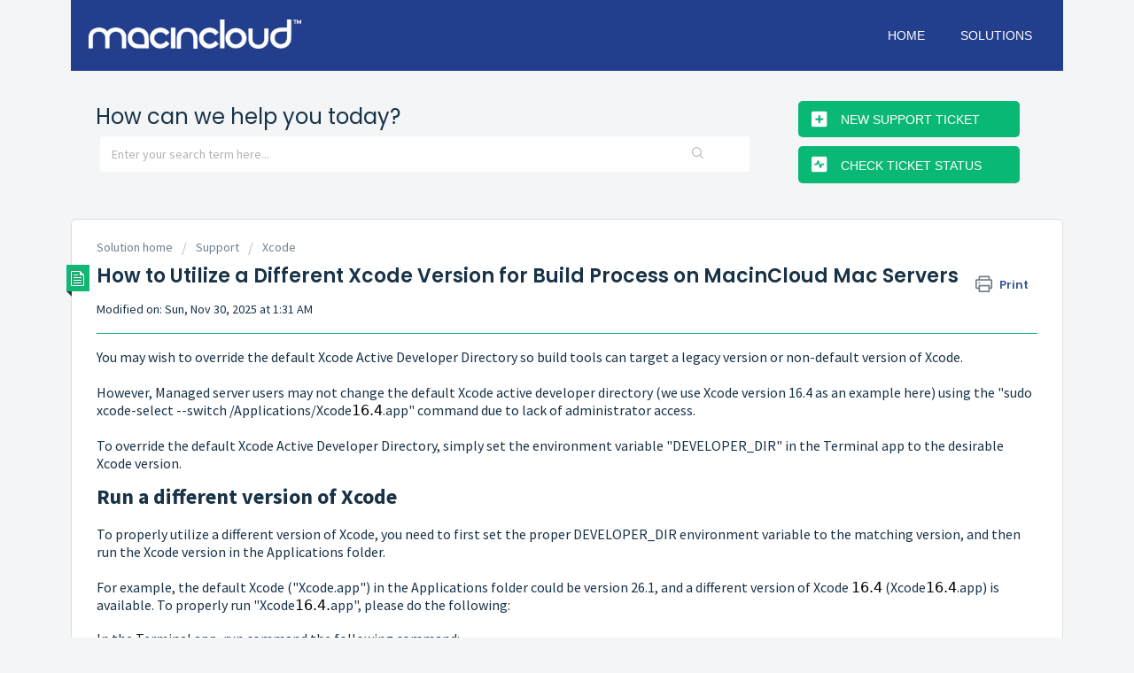

--- FILE ---
content_type: text/html; charset=utf-8
request_url: https://support.macincloud.com/support/solutions/articles/8000042681-how-to-utilize-a-different-xcode-version-for-build-process-on-macincloud-mac-servers
body_size: 9811
content:
<!DOCTYPE html>
       
        <!--[if lt IE 7]><html class="no-js ie6 dew-dsm-theme " lang="en" dir="ltr" data-date-format="us"><![endif]-->       
        <!--[if IE 7]><html class="no-js ie7 dew-dsm-theme " lang="en" dir="ltr" data-date-format="us"><![endif]-->       
        <!--[if IE 8]><html class="no-js ie8 dew-dsm-theme " lang="en" dir="ltr" data-date-format="us"><![endif]-->       
        <!--[if IE 9]><html class="no-js ie9 dew-dsm-theme " lang="en" dir="ltr" data-date-format="us"><![endif]-->       
        <!--[if IE 10]><html class="no-js ie10 dew-dsm-theme " lang="en" dir="ltr" data-date-format="us"><![endif]-->       
        <!--[if (gt IE 10)|!(IE)]><!--><html class="no-js  dew-dsm-theme " lang="en" dir="ltr" data-date-format="us"><!--<![endif]-->
	<head>
		
		<!-- Title for the page -->
<title> How to Utilize a Different Xcode Version for Build Process on Mac : Support Portal </title>

<!-- Meta information -->

      <meta charset="utf-8" />
      <meta http-equiv="X-UA-Compatible" content="IE=edge,chrome=1" />
      <meta name="description" content= "Users can override the default Xcode Active Developer Directory so build tools can target a legacy version or non-default version of Xcode." />
      <meta name="author" content= "" />
       <meta property="og:title" content="How to Utilize a Different Xcode Version for Build Process on Mac" />  <meta property="og:url" content="https://support.macincloud.com/support/solutions/articles/8000042681-how-to-utilize-a-different-xcode-version-for-build-process-on-macincloud-mac-servers" />  <meta property="og:description" content="   You may wish to override the default Xcode Active Developer Directory so build tools can target a legacy version or non-default version of Xcode.      However, Managed server users may not change the default Xcode active developer directory (we..." />  <meta property="og:image" content="https://s3.amazonaws.com/cdn.freshdesk.com/data/helpdesk/attachments/production/8000188758/logo/DM-Lt_NOmS7nk59Mho6ipo53r4k8JBgYAg.png?X-Amz-Algorithm=AWS4-HMAC-SHA256&amp;amp;X-Amz-Credential=AKIAS6FNSMY2XLZULJPI%2F20260112%2Fus-east-1%2Fs3%2Faws4_request&amp;amp;X-Amz-Date=20260112T224726Z&amp;amp;X-Amz-Expires=604800&amp;amp;X-Amz-SignedHeaders=host&amp;amp;X-Amz-Signature=38facd09b2304c9daf135e96aa84840a9d1505aabc560c014f464c22e46b50a8" />  <meta property="og:site_name" content="Support Portal" />  <meta property="og:type" content="article" />  <meta name="twitter:title" content="How to Utilize a Different Xcode Version for Build Process on Mac" />  <meta name="twitter:url" content="https://support.macincloud.com/support/solutions/articles/8000042681-how-to-utilize-a-different-xcode-version-for-build-process-on-macincloud-mac-servers" />  <meta name="twitter:description" content="   You may wish to override the default Xcode Active Developer Directory so build tools can target a legacy version or non-default version of Xcode.      However, Managed server users may not change the default Xcode active developer directory (we..." />  <meta name="twitter:image" content="https://s3.amazonaws.com/cdn.freshdesk.com/data/helpdesk/attachments/production/8000188758/logo/DM-Lt_NOmS7nk59Mho6ipo53r4k8JBgYAg.png?X-Amz-Algorithm=AWS4-HMAC-SHA256&amp;amp;X-Amz-Credential=AKIAS6FNSMY2XLZULJPI%2F20260112%2Fus-east-1%2Fs3%2Faws4_request&amp;amp;X-Amz-Date=20260112T224726Z&amp;amp;X-Amz-Expires=604800&amp;amp;X-Amz-SignedHeaders=host&amp;amp;X-Amz-Signature=38facd09b2304c9daf135e96aa84840a9d1505aabc560c014f464c22e46b50a8" />  <meta name="twitter:card" content="summary" />  <meta name="keywords" content="xcode" />  <link rel="canonical" href="https://support.macincloud.com/support/solutions/articles/8000042681-how-to-utilize-a-different-xcode-version-for-build-process-on-macincloud-mac-servers" /> 

<!-- Responsive setting -->
<link rel="apple-touch-icon" href="https://s3.amazonaws.com/cdn.freshdesk.com/data/helpdesk/attachments/production/8068053131/fav_icon/4oUTMo6TkD-Uybv2NrCBEz-v2p1RhOM50Q.png" />
        <link rel="apple-touch-icon" sizes="72x72" href="https://s3.amazonaws.com/cdn.freshdesk.com/data/helpdesk/attachments/production/8068053131/fav_icon/4oUTMo6TkD-Uybv2NrCBEz-v2p1RhOM50Q.png" />
        <link rel="apple-touch-icon" sizes="114x114" href="https://s3.amazonaws.com/cdn.freshdesk.com/data/helpdesk/attachments/production/8068053131/fav_icon/4oUTMo6TkD-Uybv2NrCBEz-v2p1RhOM50Q.png" />
        <link rel="apple-touch-icon" sizes="144x144" href="https://s3.amazonaws.com/cdn.freshdesk.com/data/helpdesk/attachments/production/8068053131/fav_icon/4oUTMo6TkD-Uybv2NrCBEz-v2p1RhOM50Q.png" />
        <meta name="viewport" content="width=device-width, initial-scale=1.0, maximum-scale=5.0, user-scalable=yes" /> 
		
		<!-- Adding meta tag for CSRF token -->
		<meta name="csrf-param" content="authenticity_token" />
<meta name="csrf-token" content="rzL8nB5Tl8WUlSx7EuzLYhURv1wu5Ssm1rm1PHuHVZlrTqto8xERy8fCVLPr2/6YsPvFCfudH5sSNIQRpB1zWw==" />
		<!-- End meta tag for CSRF token -->
		
		<!-- Fav icon for portal -->
		<link rel='shortcut icon' href='https://s3.amazonaws.com/cdn.freshdesk.com/data/helpdesk/attachments/production/8068053131/fav_icon/4oUTMo6TkD-Uybv2NrCBEz-v2p1RhOM50Q.png' />

		<!-- Base stylesheet -->
 
		<link rel="stylesheet" media="print" href="https://assets6.freshdesk.com/assets/cdn/portal_print-6e04b27f27ab27faab81f917d275d593fa892ce13150854024baaf983b3f4326.css" />
	  		<link rel="stylesheet" media="screen" href="https://assets9.freshdesk.com/assets/cdn/portal_utils-f2a9170fce2711ae2a03e789faa77a7e486ec308a2367d6dead6c9890a756cfa.css" />

		
		<!-- Theme stylesheet -->

		<link href="/support/theme.css?v=4&amp;d=1655817331" media="screen" rel="stylesheet" type="text/css">

		<!-- Google font url if present -->
		<link href='https://fonts.googleapis.com/css?family=Source+Sans+Pro:regular,italic,600,700,700italic|Poppins:regular,600,700' rel='stylesheet' type='text/css' nonce='umQ7oWZ+fTHaOzaJ8LKWGw=='>

		<!-- Including default portal based script framework at the top -->
		<script src="https://assets6.freshdesk.com/assets/cdn/portal_head_v2-d07ff5985065d4b2f2826fdbbaef7df41eb75e17b915635bf0413a6bc12fd7b7.js"></script>
		<!-- Including syntexhighlighter for portal -->
		<script src="https://assets3.freshdesk.com/assets/cdn/prism-841b9ba9ca7f9e1bc3cdfdd4583524f65913717a3ab77714a45dd2921531a402.js"></script>

		    <!-- Google tag (gtag.js) -->
	<script async src='https://www.googletagmanager.com/gtag/js?id=UA-529413-20' nonce="umQ7oWZ+fTHaOzaJ8LKWGw=="></script>
	<script nonce="umQ7oWZ+fTHaOzaJ8LKWGw==">
	  window.dataLayer = window.dataLayer || [];
	  function gtag(){dataLayer.push(arguments);}
	  gtag('js', new Date());
	  gtag('config', 'UA-529413-20');
	</script>


		<!-- Access portal settings information via javascript -->
		 <script type="text/javascript">     var portal = {"language":"en","name":"Support Portal","contact_info":"","current_page_name":"article_view","current_tab":"solutions","vault_service":{"url":"https://vault-service.freshworks.com/data","max_try":2,"product_name":"fd"},"current_account_id":280866,"preferences":{"bg_color":"#f3f5f7","header_color":"#223d8c","help_center_color":"#f3f5f7","footer_color":"#223d8c","tab_color":"#ffffff","tab_hover_color":"#02b875","btn_background":"#f3f5f7","btn_primary_background":"#02b875","baseFont":"Source Sans Pro","textColor":"#183247","headingsFont":"Poppins","headingsColor":"#183247","linkColor":"#0088ff","linkColorHover":"#03007c","inputFocusRingColor":"#02b875","nonResponsive":"false"},"image_placeholders":{"spacer":"https://assets10.freshdesk.com/assets/misc/spacer.gif","profile_thumb":"https://assets6.freshdesk.com/assets/misc/profile_blank_thumb-4a7b26415585aebbd79863bd5497100b1ea52bab8df8db7a1aecae4da879fd96.jpg","profile_medium":"https://assets6.freshdesk.com/assets/misc/profile_blank_medium-1dfbfbae68bb67de0258044a99f62e94144f1cc34efeea73e3fb85fe51bc1a2c.jpg"},"falcon_portal_theme":false,"current_object_id":8000042681};     var attachment_size = 20;     var blocked_extensions = "";     var allowed_extensions = "";     var store = { 
        ticket: {},
        portalLaunchParty: {} };    store.portalLaunchParty.ticketFragmentsEnabled = false;    store.pod = "us-east-1";    store.region = "US"; </script> 


			    <script src="https://wchat.freshchat.com/js/widget.js" nonce="umQ7oWZ+fTHaOzaJ8LKWGw=="></script>

	</head>
	<body>
            	
		
		
		<div class="page">
	<!-- original
<header class="banner">
	<div class="banner-wrapper">
		<div class="banner-title">
			<a href="https://www.macincloud.com"class='portal-logo'><span class="portal-img"><i></i>
                    <img src='https://s3.amazonaws.com/cdn.freshdesk.com/data/helpdesk/attachments/production/8000188758/logo/DM-Lt_NOmS7nk59Mho6ipo53r4k8JBgYAg.png' alt="Logo"
                        onerror="default_image_error(this)" data-type="logo" />
                 </span></a>
			<h1 class="ellipsis heading">Support Portal</h1>
		</div>
		<nav class="banner-nav">
		<!--	 <div class="welcome">Welcome <b></b> </div>  <b><a href="/support/login"><b>Login</b></a></b> --> <!--
		</nav>
	</div>
</header>
<nav class="page-tabs" >
	
		<a data-toggle-dom="#header-tabs" href="#" data-animated="true" class="mobile-icon-nav-menu show-in-mobile"></a>
		<div class="nav-link" id="header-tabs">
			
				
					<a href="/support/home" class="">Home</a>
				
			
				
					<a href="/support/solutions" class="active">Solutions</a>
				
			
		</div>
	
</nav>
-->

<header class="header-area">
    <!-- site-navbar start -->
    <div class="navbar-area">
      <div class="container">
        <nav class="site-navbar">
          <!-- site logo 
          <a href="#home" class="site-logo">logo</a> -->
          <div class="site-logo"> 
            <a href="https://www.macincloud.com"class='portal-logo'><span class="portal-img"><i></i>
                    <img src='https://s3.amazonaws.com/cdn.freshdesk.com/data/helpdesk/attachments/production/8000188758/logo/DM-Lt_NOmS7nk59Mho6ipo53r4k8JBgYAg.png' alt="Logo"
                        onerror="default_image_error(this)" data-type="logo" />
                 </span></a>
          </div>
  
          <!-- site menu/nav -->
          <ul>
            
              
                    <li class="nav-tab"><a href="/support/home">Home</a></li>
              
            
              
                    <li class="nav-tab"><a href="/support/solutions">Solutions</a></li>
              
            
          </ul>
  
          <!-- nav-toggler for mobile version only -->
          <button class="nav-toggler">
            <span></span>
          </button>
        </nav>
      </div>
  	</div><!-- navbar-area end -->
</header>
	
	<!-- Search and page links for the page -->
	
		<section class="help-center rounded-6">	
          <div class="hc-search top-margin" style="display:flex;">
				<div class="hc-search-c">
					<h2 class="heading hide-in-mobile">How can we help you today?</h2>
					<form class="hc-search-form print--remove" autocomplete="off" action="/support/search/solutions" id="hc-search-form" data-csrf-ignore="true">
	<div class="hc-search-input">
	<label for="support-search-input" class="hide">Enter your search term here...</label>
		<input placeholder="Enter your search term here..." type="text"
			name="term" class="special" value=""
            rel="page-search" data-max-matches="10" id="support-search-input">
	</div>
	<div class="hc-search-button">
		<button class="btn btn-primary" aria-label="Search" type="submit" autocomplete="off">
			<i class="mobile-icon-search hide-tablet"></i>
			<span class="hide-in-mobile">
				Search
			</span>
		</button>
	</div>
</form>
				</div>
           		<div class="hc-nav  top-margin">				
                     <nav>   <div>
              <a href="/support/tickets/new" class="mobile-icon-nav-newticket new-ticket ellipsis" title="New support ticket">
                <span> New support ticket </span>
              </a>
            </div>   <div>
              <a href="/support/tickets" class="mobile-icon-nav-status check-status ellipsis" title="Check ticket status">
                <span>Check ticket status</span>
              </a>
            </div>  </nav>
                </div>
			</div>
           	
			
		</section>
	

	<!-- Notification Messages -->
	 <div class="alert alert-with-close notice hide" id="noticeajax"></div> 

	<div class="c-wrapper">		
		<section class="main content rounded-6 min-height-on-desktop fc-article-show" id="article-show-8000042681">
	<div class="breadcrumb">
		<a href="/support/solutions"> Solution home </a>
		<a href="/support/solutions/8000051325">Support</a>
		<a href="/support/solutions/folders/8000082895">Xcode</a>
	</div>
	<b class="page-stamp page-stamp-article">
		<b class="icon-page-article"></b>
	</b>

	<h2 class="heading">How to Utilize a Different Xcode Version for Build Process on MacinCloud Mac Servers
	 	<a href="#"
            class="solution-print--icon print--remove"
 			title="Print this Article"
 			arial-role="link"
 			arial-label="Print this Article"
			id="print-article"
 		>
			<span class="icon-print"></span>
			<span class="text-print">Print</span>
 		</a>
	</h2>
	
	<p>Modified on: Sun, Nov 30, 2025 at  1:31 AM</p>
	<hr />
	

	<article class="article-body" id="article-body" rel="image-enlarge">
		<div dir="ltr"><div dir="ltr"><p><span style="font-size: 16px;">You may wish to override the default Xcode Active Developer Directory so build tools can target a legacy version or non-default version of Xcode.&nbsp;</span></p><p><span style="font-size: 16px;"><br></span></p><p><span dir="ltr" style="font-size: 16px;">However, Managed server users may not change the default Xcode active developer directory (we use Xcode version 16.4 as an example here) using the "sudo xcode-select --switch /Applications/Xcode<span dir="ltr" style="color: rgb(0, 0, 0); font-family: -apple-system, &quot;system-ui&quot;, &quot;Segoe UI&quot;, Roboto, &quot;Helvetica Neue&quot;, Arial, sans-serif; font-size: 16px; font-weight: 400; text-align: left; text-indent: 0px; display: inline !important;">16.4</span>.app" command due to lack of administrator access.</span></p><p><span style="font-size: 16px;"><br></span></p><p><span style="font-size: 16px;">To override the default Xcode Active Developer Directory, simply set the environment variable "DEVELOPER_DIR" in the Terminal app to the desirable Xcode version.</span></p><p><br></p><p><span style="font-size: 24px;"><strong>Run a different version of Xcode</strong></span></p><p><span style="font-size: 16px;"><br></span></p><p><span style="font-size: 16px;">To properly utilize a different version of Xcode, you need to first set the proper DEVELOPER_DIR environment variable to the matching version, and then run the Xcode version in the Applications folder.</span></p><p><span style="font-size: 16px;"><br></span></p><p><span dir="ltr" style="font-size: 16px;">For example, the default Xcode ("Xcode.app") in the Applications folder could be version 26.1, and a different version of Xcode <span dir="ltr" style="color: rgb(0, 0, 0); font-family: -apple-system, &quot;system-ui&quot;, &quot;Segoe UI&quot;, Roboto, &quot;Helvetica Neue&quot;, Arial, sans-serif; font-size: 16px; font-weight: 400; text-align: left; text-indent: 0px; display: inline !important;">16.4</span> (Xcode<span dir="ltr" style="color: rgb(0, 0, 0); font-family: -apple-system, &quot;system-ui&quot;, &quot;Segoe UI&quot;, Roboto, &quot;Helvetica Neue&quot;, Arial, sans-serif; font-size: 16px; font-weight: 400; text-align: left; text-indent: 0px; display: inline !important;"><span dir="ltr" style="color: rgb(0, 0, 0); font-family: -apple-system, &quot;system-ui&quot;, &quot;Segoe UI&quot;, Roboto, &quot;Helvetica Neue&quot;, Arial, sans-serif; font-size: 16px; font-weight: 400; text-align: left; text-indent: 0px; display: inline !important;">16.4</span></span>.app) is available. To properly run "Xcode<span dir="ltr" style="color: rgb(0, 0, 0); font-family: -apple-system, &quot;system-ui&quot;, &quot;Segoe UI&quot;, Roboto, &quot;Helvetica Neue&quot;, Arial, sans-serif; font-size: 16px; font-weight: 400; text-align: left; text-indent: 0px; display: inline !important;"><span dir="ltr" style="color: rgb(0, 0, 0); font-family: -apple-system, &quot;system-ui&quot;, &quot;Segoe UI&quot;, Roboto, &quot;Helvetica Neue&quot;, Arial, sans-serif; font-size: 16px; font-weight: 400; text-align: left; text-indent: 0px; display: inline !important;">16.4.</span></span>app", please do the following:</span></p><p><br></p><p><span dir="ltr" style="font-size: 16px;">In the Terminal app, run command the following command:</span></p><p><br></p><pre contenteditable="false" data-code-brush="html" rel="highlighter">export DEVELOPER_DIR=/Applications/Xcode16.4.app/Contents/Developer</pre><p><br></p><p><span dir="ltr" style="font-size: 16px;">Sequentially, run the next command noted below:</span></p><p><br></p><div><pre contenteditable="false" data-code-brush="Html" rel="highlighter">/Applications/Xcode16.4.app/Contents/MacOS/Xcode</pre><p><br></p></div><p><br></p><p><span dir="ltr" style="font-size: 16px;">The first line will properly set the DEVELOPER_DIR for Xcode <span dir="ltr" style="color: rgb(0, 0, 0); font-family: -apple-system, &quot;system-ui&quot;, &quot;Segoe UI&quot;, Roboto, &quot;Helvetica Neue&quot;, Arial, sans-serif; font-size: 16px; font-weight: 400; text-align: left; text-indent: 0px; display: inline !important;"><span dir="ltr" style="color: rgb(0, 0, 0); font-family: -apple-system, &quot;system-ui&quot;, &quot;Segoe UI&quot;, Roboto, &quot;Helvetica Neue&quot;, Arial, sans-serif; font-size: 16px; font-weight: 400; text-align: left; text-indent: 0px; display: inline !important;">16.4</span></span>, and the second line will run Xcode <span dir="ltr" style="color: rgb(0, 0, 0); font-family: -apple-system, &quot;system-ui&quot;, &quot;Segoe UI&quot;, Roboto, &quot;Helvetica Neue&quot;, Arial, sans-serif; font-size: 16px; font-weight: 400; text-align: left; text-indent: 0px; display: inline !important;"><span dir="ltr" style="color: rgb(0, 0, 0); font-family: -apple-system, &quot;system-ui&quot;, &quot;Segoe UI&quot;, Roboto, &quot;Helvetica Neue&quot;, Arial, sans-serif; font-size: 16px; font-weight: 400; text-align: left; text-indent: 0px; display: inline !important;">16.4</span></span>. For other versions of Xcode, simply replace the version number "<span dir="ltr" style="color: rgb(0, 0, 0); font-family: -apple-system, &quot;system-ui&quot;, &quot;Segoe UI&quot;, Roboto, &quot;Helvetica Neue&quot;, Arial, sans-serif; font-size: 16px; font-weight: 400; text-align: left; text-indent: 0px; display: inline !important;"><span dir="ltr" style="color: rgb(0, 0, 0); font-family: -apple-system, &quot;system-ui&quot;, &quot;Segoe UI&quot;, Roboto, &quot;Helvetica Neue&quot;, Arial, sans-serif; font-size: 16px; font-weight: 400; text-align: left; text-indent: 0px; display: inline !important;">16.4</span></span>" with the desirable version you wish to run.</span></p><p><br></p><p><br></p><p><span style="font-size: 24px;"><strong>Change the environment variable</strong></span></p><p><br></p><p><span dir="ltr" style="font-size: 16px;">Temporarily set DEVELOPER_DIR to the available alternative Xcode version that is in the Applications folder. Or include the following in your bash profile ~/.bash_profile to overwrite default DEVELOPER_DIR to the desirable Xcode version:</span></p><p><span style="font-size: 16px;"><br></span></p><pre contenteditable="false" data-code-brush="html" rel="highlighter"><span data-code-brush="null" style="font-size: 16px;">export DEVELOPER_DIR=/Applications/Xcode16.4.app/Contents/Developer</span></pre><p><span style="font-size: 16px;"><br></span></p><p><span style="font-size: 16px;">Or, pass the variable directly to a build tool:</span></p><pre contenteditable="false" rel="highlighter"><span data-code-brush="null" style="font-size: 16px;">env DEVELOPER_DIR="/Applications/Xcode16.4.app" /usr/bin/xcodebuild</span></pre><p><span style="font-size: 16px;">&nbsp;&nbsp;</span></p><p><span dir="ltr" style="font-size: 16px;">This will execute xcodebuild using an alternate developer directory (Xcode <span dir="ltr" style="color: rgb(0, 0, 0); font-family: -apple-system, &quot;system-ui&quot;, &quot;Segoe UI&quot;, Roboto, &quot;Helvetica Neue&quot;, Arial, sans-serif; font-size: 16px; font-weight: 400; text-align: left; text-indent: 0px; display: inline !important;"><span dir="ltr" style="color: rgb(0, 0, 0); font-family: -apple-system, &quot;system-ui&quot;, &quot;Segoe UI&quot;, Roboto, &quot;Helvetica Neue&quot;, Arial, sans-serif; font-size: 16px; font-weight: 400; text-align: left; text-indent: 0px; display: inline !important;">16.4</span></span>), rather than the xcodebuild tool that comes with the default Xcode.&nbsp;</span></p><p><br></p><p><br></p><p><span style="font-size: 24px;"><strong dir="ltr">Changing Command Line tools Globally</strong></span></p><p><br></p><p><span dir="ltr" style="font-size: 16px;">Please note that modifying tools &nbsp;or attempting to change the command line tools at the global level is not permitted on our Managed Server Plan.</span></p><p><span style="font-size: 16px;"><br></span></p><p><br></p><p><br></p><p><br></p><p><br></p></div></div>
	</article>

	<hr />	
		

		<p class="article-vote" id="voting-container" 
											data-user-id="" 
											data-article-id="8000042681"
											data-language="en">
										Did you find it helpful?<span data-href="/support/solutions/articles/8000042681/thumbs_up" class="vote-up a-link" id="article_thumbs_up" 
									data-remote="true" data-method="put" data-update="#voting-container" 
									data-user-id=""
									data-article-id="8000042681"
									data-language="en"
									data-update-with-message="Glad we could be helpful. Thanks for the feedback.">
								Yes</span><span class="vote-down-container"><span data-href="/support/solutions/articles/8000042681/thumbs_down" class="vote-down a-link" id="article_thumbs_down" 
									data-remote="true" data-method="put" data-update="#vote-feedback-form" 
									data-user-id=""
									data-article-id="8000042681"
									data-language="en"
									data-hide-dom="#voting-container" data-show-dom="#vote-feedback-container">
								No</span></span></p><a class="hide a-link" id="vote-feedback-form-link" data-hide-dom="#vote-feedback-form-link" data-show-dom="#vote-feedback-container">Send feedback</a><div id="vote-feedback-container"class="hide">	<div class="lead">Sorry we couldn't be helpful. Help us improve this article with your feedback.</div>	<div id="vote-feedback-form">		<div class="sloading loading-small loading-block"></div>	</div></div>
		
</section>
<section class="sidebar content rounded-6 fc-related-articles">
	<div id="related_articles"><div class="cs-g-c"><section class="article-list"><h3 class="list-lead">Related Articles</h3><ul rel="remote" 
			data-remote-url="/support/search/articles/8000042681/related_articles?container=related_articles&limit=10" 
			id="related-article-list"></ul></section></div></div>
</section>

<script nonce="umQ7oWZ+fTHaOzaJ8LKWGw==">
	['click', 'keypress'].forEach(function eventsCallback(event) {
		document.getElementById('print-article').addEventListener(event, function (e) {
			if (event === 'keypress' && e.key !== 'Enter') return;
			e.preventDefault();
			print();
		});
	});
</script>

	</div>

	<!-- original
<footer class="footer rounded-6">
	<nav class="footer-links">
		
				
					<a href="/support/home" class="">Home</a>
				
					<a href="/support/solutions" class="active">Solutions</a>
				
		
		
		
	</nav>
</footer>
<center><span style="font-size: 11px; line-height: 16px;">Copyright © 2011-2019 Moboware Inc. All rights reserved. Please review our <a href="https://www.macincloud.com/pages/privacy.html" style="font-size: 11px; line-height: 16px;">Privacy Policy</a></span>
<br/><span style="font-size: 11px; line-height: 16px;"><span><span style="font-size: 11px; line-height: 16px;">Apple, Mac OS X, iOS, Xcode, Mac and the Mac logo are trademarks of Apple, Inc.; registered in the U.S. and other countries.</span></span></span></center>
-->

<!-- new -->
<footer class="footer rounded-6">
	<nav class="footer-links">
      <!--
		
				
					<a href="/support/home" class="" style="font-family: 'Montserrat' , 'Helvetica Neue', Helvetica, Arial, sans-serif; text-transform: uppercase;">Home</a>
				
					<a href="/support/solutions" class="active" style="font-family: 'Montserrat' , 'Helvetica Neue', Helvetica, Arial, sans-serif; text-transform: uppercase;">Solutions</a>
				
		
		-->
		
	</nav>
  <center><span>Copyright © 2011-2022 Moboware Inc. All rights reserved. Please review our <a href="https://www.macincloud.com/pages/privacy.html" style="color:white;">Privacy Policy</a></span>
  	<br/><span>Registered in the U.S. and other countries. Apple, Mac OS X, iOS, Xcode, Mac and the Mac logo are trademarks of Apple Inc.</span></center>
</footer>


<script> 
  $('.menu-toggle').click(function(){
     $(".nav").toggleClass("mobile-nav");
     $(this).toggleClass("is-active");
  });
</script>

</div>


<script> 
  // define all UI variable
  const navToggler = document.querySelector('.nav-toggler');
  const navMenu = document.querySelector('.site-navbar ul');
  const navLinks = document.querySelectorAll('.site-navbar a');
  
  // load all event listners
  allEventListners();
  
  // functions of all event listners
  function allEventListners() {
    // toggler icon click event
    navToggler.addEventListener('click', togglerClick);
    // nav links click event
    navLinks.forEach( elem => elem.addEventListener('click', navLinkClick));
  }
  
  // togglerClick function
  function togglerClick() {
    navToggler.classList.toggle('toggler-open');
    navMenu.classList.toggle('open');
  }
  
  // navLinkClick function
  function navLinkClick() {
    if(navMenu.classList.contains('open')) {
      navToggler.click();
    }
  }
</script>



			<script src="https://assets3.freshdesk.com/assets/cdn/portal_bottom-0fe88ce7f44d512c644a48fda3390ae66247caeea647e04d017015099f25db87.js"></script>

		<script src="https://assets9.freshdesk.com/assets/cdn/redactor-642f8cbfacb4c2762350a557838bbfaadec878d0d24e9a0d8dfe90b2533f0e5d.js"></script> 
		<script src="https://assets3.freshdesk.com/assets/cdn/lang/en-4a75f878b88f0e355c2d9c4c8856e16e0e8e74807c9787aaba7ef13f18c8d691.js"></script>
		<!-- for i18n-js translations -->
  		<script src="https://assets6.freshdesk.com/assets/cdn/i18n/portal/en-7dc3290616af9ea64cf8f4a01e81b2013d3f08333acedba4871235237937ee05.js"></script>
		<!-- Including default portal based script at the bottom -->
		<script nonce="umQ7oWZ+fTHaOzaJ8LKWGw==">
//<![CDATA[
	
	jQuery(document).ready(function() {
					
		// Setting the locale for moment js
		moment.lang('en');

		var validation_meassages = {"required":"This field is required.","remote":"Please fix this field.","email":"Please enter a valid email address.","url":"Please enter a valid URL.","date":"Please enter a valid date.","dateISO":"Please enter a valid date ( ISO ).","number":"Please enter a valid number.","digits":"Please enter only digits.","creditcard":"Please enter a valid credit card number.","equalTo":"Please enter the same value again.","two_decimal_place_warning":"Value cannot have more than 2 decimal digits","select2_minimum_limit":"Please type %{char_count} or more letters","select2_maximum_limit":"You can only select %{limit} %{container}","maxlength":"Please enter no more than {0} characters.","minlength":"Please enter at least {0} characters.","rangelength":"Please enter a value between {0} and {1} characters long.","range":"Please enter a value between {0} and {1}.","max":"Please enter a value less than or equal to {0}.","min":"Please enter a value greater than or equal to {0}.","select2_maximum_limit_jq":"You can only select {0} {1}","facebook_limit_exceed":"Your Facebook reply was over 8000 characters. You'll have to be more clever.","messenger_limit_exceeded":"Oops! You have exceeded Messenger Platform's character limit. Please modify your response.","not_equal_to":"This element should not be equal to","email_address_invalid":"One or more email addresses are invalid.","twitter_limit_exceed":"Oops! You have exceeded Twitter's character limit. You'll have to modify your response.","password_does_not_match":"The passwords don't match. Please try again.","valid_hours":"Please enter a valid hours.","reply_limit_exceed":"Your reply was over 2000 characters. You'll have to be more clever.","url_format":"Invalid URL format","url_without_slash":"Please enter a valid URL without '/'","link_back_url":"Please enter a valid linkback URL","requester_validation":"Please enter a valid requester details or <a href=\"#\" id=\"add_requester_btn_proxy\">add new requester.</a>","agent_validation":"Please enter valid agent details","email_or_phone":"Please enter a Email or Phone Number","upload_mb_limit":"Upload exceeds the available 15MB limit","invalid_image":"Invalid image format","atleast_one_role":"At least one role is required for the agent","invalid_time":"Invalid time.","remote_fail":"Remote validation failed","trim_spaces":"Auto trim of leading & trailing whitespace","hex_color_invalid":"Please enter a valid hex color value.","name_duplication":"The name already exists.","invalid_value":"Invalid value","invalid_regex":"Invalid Regular Expression","same_folder":"Cannot move to the same folder.","maxlength_255":"Please enter less than 255 characters","decimal_digit_valid":"Value cannot have more than 2 decimal digits","atleast_one_field":"Please fill at least {0} of these fields.","atleast_one_portal":"Select atleast one portal.","custom_header":"Please type custom header in the format -  header : value","same_password":"Should be same as Password","select2_no_match":"No matching %{container} found","integration_no_match":"no matching data...","time":"Please enter a valid time","valid_contact":"Please add a valid contact","field_invalid":"This field is invalid","select_atleast_one":"Select at least one option.","ember_method_name_reserved":"This name is reserved and cannot be used. Please choose a different name."}	

		jQuery.extend(jQuery.validator.messages, validation_meassages );


		jQuery(".call_duration").each(function () {
			var format,time;
			if (jQuery(this).data("time") === undefined) { return; }
			if(jQuery(this).hasClass('freshcaller')){ return; }
			time = jQuery(this).data("time");
			if (time>=3600) {
			 format = "hh:mm:ss";
			} else {
				format = "mm:ss";
			}
			jQuery(this).html(time.toTime(format));
		});
	});

	// Shortcuts variables
	var Shortcuts = {"global":{"help":"?","save":"mod+return","cancel":"esc","search":"/","status_dialog":"mod+alt+return","save_cuctomization":"mod+shift+s"},"app_nav":{"dashboard":"g d","tickets":"g t","social":"g e","solutions":"g s","forums":"g f","customers":"g c","reports":"g r","admin":"g a","ticket_new":"g n","compose_email":"g m"},"pagination":{"previous":"alt+left","next":"alt+right","alt_previous":"j","alt_next":"k"},"ticket_list":{"ticket_show":"return","select":"x","select_all":"shift+x","search_view":"v","show_description":"space","unwatch":"w","delete":"#","pickup":"@","spam":"!","close":"~","silent_close":"alt+shift+`","undo":"z","reply":"r","forward":"f","add_note":"n","scenario":"s"},"ticket_detail":{"toggle_watcher":"w","reply":"r","forward":"f","add_note":"n","close":"~","silent_close":"alt+shift+`","add_time":"m","spam":"!","delete":"#","show_activities_toggle":"}","properties":"p","expand":"]","undo":"z","select_watcher":"shift+w","go_to_next":["j","down"],"go_to_previous":["k","up"],"scenario":"s","pickup":"@","collaboration":"d"},"social_stream":{"search":"s","go_to_next":["j","down"],"go_to_previous":["k","up"],"open_stream":["space","return"],"close":"esc","reply":"r","retweet":"shift+r"},"portal_customizations":{"preview":"mod+shift+p"},"discussions":{"toggle_following":"w","add_follower":"shift+w","reply_topic":"r"}};
	
	// Date formats
	var DATE_FORMATS = {"non_us":{"moment_date_with_week":"ddd, D MMM, YYYY","datepicker":"d M, yy","datepicker_escaped":"d M yy","datepicker_full_date":"D, d M, yy","mediumDate":"d MMM, yyyy"},"us":{"moment_date_with_week":"ddd, MMM D, YYYY","datepicker":"M d, yy","datepicker_escaped":"M d yy","datepicker_full_date":"D, M d, yy","mediumDate":"MMM d, yyyy"}};

	var lang = { 
		loadingText: "Please Wait...",
		viewAllTickets: "View all tickets"
	};


//]]>
</script> 

		

		<img src='/support/solutions/articles/8000042681-how-to-utilize-a-different-xcode-version-for-build-process-on-macincloud-mac-servers/hit' alt='Article views count' aria-hidden='true'/>
		<script type="text/javascript">
     		I18n.defaultLocale = "en";
     		I18n.locale = "en";
		</script>
			  <script nonce="umQ7oWZ+fTHaOzaJ8LKWGw==">
//<![CDATA[

    jQuery(document).ready(function() {
      window.fcWidget.init({
        token: "ffa59865-9d6e-4ff3-b991-e98fe542732a",
        host: "https://wchat.freshchat.com",
        cspNonce: "umQ7oWZ+fTHaOzaJ8LKWGw==",
      });    
    });

//]]>
</script>
    	


		<!-- Include dynamic input field script for signup and profile pages (Mint theme) -->

	</body>
</html>
